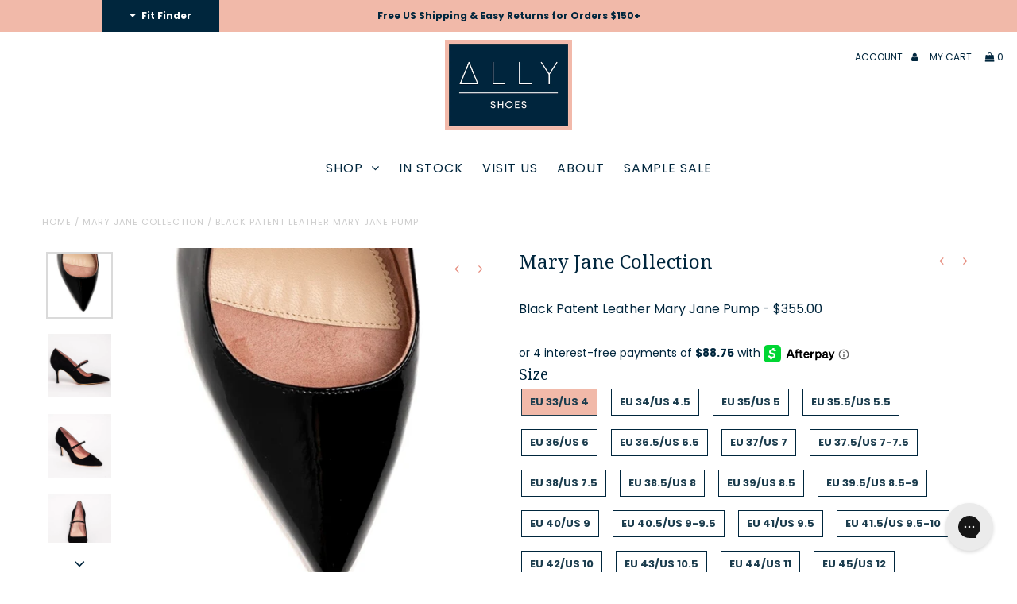

--- FILE ---
content_type: text/css
request_url: https://www.ally.nyc/cdn/shop/t/38/assets/boost-pfs-custom.scss.css?v=25921815439135343611719405089
body_size: -301
content:
@media screen and (max-width: 767px){.boost-pfs-filter-tree-mobile-button{width:100%}.boost-pfs-filter-tree-mobile-button button{padding:0}.boost-pfs-filter-tree-v{float:left!important}}.boost-pfs-search-result-toolbar,.boost-pfs-search-result-collections,.boost-pfs-search-result-pages{clear:both}ul.boost-pfs-search-result-panel-controls>li button{color:inherit;margin-bottom:0;line-height:inherit}.boost-pfs-filter-pagination-wrapper{text-align:center;margin-top:30px;margin-bottom:30px;font-size:13px;font-weight:700}.boost-pfs-filter-pagination-wrapper span.current{padding:5px;margin-right:10px;border-bottom:2px solid rgba(0,0,0,0)}.boost-pfs-filter-pagination-wrapper a{color:#e5897a;border:2px solid rgba(0,0,0,0);background:#0000;padding:5px 10px;margin-right:10px;font-weight:700;transition:all .25s ease-in-out;display:inline-block;margin-top:10px}.boost-pfs-filter-pagination-wrapper a:hover{background:#0000;color:#f5ccad}.boost-pfs-filter-pagination-wrapper span.count{display:block;margin-bottom:20px}.boost-pfs-filter-pagination-wrapper span.more{padding:2px;text-align:center;display:inline-block;margin-right:10px;font-weight:700}#search-bar{border-bottom:none}.boost-pfs-search-result-toolbar{margin-top:none}
/*# sourceMappingURL=/cdn/shop/t/38/assets/boost-pfs-custom.scss.css.map?v=25921815439135343611719405089 */


--- FILE ---
content_type: text/css
request_url: https://a.shgcdn2.com/css-2025-08-04-5653/692ed58f4daadfbaafaebcf7_692ed58f4daadfbaafaec031.css
body_size: 5159
content:
.shogun-heading-component h1,.shogun-heading-component h2,.shogun-heading-component h3,.shogun-heading-component h4,.shogun-heading-component h5,.shogun-heading-component h6{margin:0;padding:0;display:block;color:#00263d;font-family:"Noto Serif";text-transform:none;font-weight:400;font-style:normal;letter-spacing:normal;line-height:normal}.shogun-heading-component a{text-decoration:none !important;padding:0 !important;margin:0 !important;border:none !important}#s-e9286dc9-cf1e-4727-a7ff-c3d4fb4cc633{padding-top:10px;padding-bottom:10px;text-align:left}#s-e9286dc9-cf1e-4727-a7ff-c3d4fb4cc633 .shogun-heading-component h4{color:#00263d;font-weight:normal;font-style:normal;font-size:16px;text-align:left}.shg-box{position:relative;display:flex;width:100%;flex-direction:column;flex:1 1 auto}.shg-box>.shg-box-content{z-index:4;position:relative}.shg-box-vertical-align-wrapper,.shg-box-vertical-center-wrapper{display:flex;width:100%}.shg-box-vertical-align-top{justify-content:flex-start}.shg-box-vertical-align-center,.shg-box-vertical-center{justify-content:center}.shg-box-vertical-align-bottom{justify-content:flex-end}.shg-box-overlay{position:absolute;top:0;left:0;right:0;bottom:0;z-index:3;pointer-events:none}.shg-box-video-wrapper{position:absolute;top:0;left:0;right:0;bottom:0;overflow:hidden}#s-becc1785-5a3f-45a3-8de9-f5cafefa86c3{min-height:50px}#s-becc1785-5a3f-45a3-8de9-f5cafefa86c3>.shg-box-overlay{background-color:#fff;opacity:0;display:block}#s-becc1785-5a3f-45a3-8de9-f5cafefa86c3.shg-box.shg-c{justify-content:center}.shg-row{display:flex;flex-wrap:wrap;min-height:inherit;max-height:inherit;justify-content:space-between}.shg-row>*{min-height:inherit;max-height:inherit}[class*=shg-c-xs],[class*=shg-c-sm],[class*=shg-c-md],[class*=shg-c-lg]{position:relative}.shg-row>div:empty{display:block}#s-ac219afe-eba5-4ccf-91e8-ceeb7b78e0a4{margin-top:5px;margin-bottom:5px}@media (min-width: 0px){[id="s-ac219afe-eba5-4ccf-91e8-ceeb7b78e0a4"]>.shg-row>.shg-c-xs-12{width:100%}}@media (min-width: 768px){[id="s-ac219afe-eba5-4ccf-91e8-ceeb7b78e0a4"]>.shg-row>.shg-c-sm-6{width:calc(50.0% - 2.5px)}}@media (min-width: 992px){[id="s-ac219afe-eba5-4ccf-91e8-ceeb7b78e0a4"]>.shg-row>.shg-c-md-6{width:calc(50.0% - 2.5px)}}@media (min-width: 1200px){[id="s-ac219afe-eba5-4ccf-91e8-ceeb7b78e0a4"]>.shg-row>.shg-c-lg-6{width:calc(50.0% - 2.5px)}}#s-d1855dda-e22e-43f7-b01c-82088fe274a9{margin-left:0%;margin-right:0%;max-width:1000px}@media (min-width: 0px){[id="s-d1855dda-e22e-43f7-b01c-82088fe274a9"]>.shg-row>.shg-c-xs-2{width:calc(16.666666666666668% - 4.166666666666667px)}}@media (min-width: 768px){[id="s-d1855dda-e22e-43f7-b01c-82088fe274a9"]>.shg-row>.shg-c-sm-2{width:calc(16.666666666666668% - 4.166666666666667px)}}@media (min-width: 992px){[id="s-d1855dda-e22e-43f7-b01c-82088fe274a9"]>.shg-row>.shg-c-md-2{width:calc(16.666666666666668% - 4.166666666666667px)}}@media (min-width: 1200px){[id="s-d1855dda-e22e-43f7-b01c-82088fe274a9"]>.shg-row>.shg-c-lg-2{width:calc(16.666666666666668% - 4.166666666666667px)}}.shogun-image-container{position:relative}.shogun-image-container.shg-align-left{text-align:left}.shogun-image-container.shg-align-center{text-align:center}.shogun-image-container.shg-align-right{text-align:right}.shogun-image-linked{cursor:pointer}.shogun-image-overlay{position:absolute;top:0;left:0;bottom:0;right:0;display:flex;padding:20px;align-items:center;justify-content:center;pointer-events:none}.shogun-image-overlay.shg-top-left{align-items:flex-start;justify-content:flex-start}.shogun-image-overlay.shg-top-center{align-items:flex-start;justify-content:center}.shogun-image-overlay.shg-top-right{align-items:flex-start;justify-content:flex-end}.shogun-image-overlay.shg-middle-left{align-items:center;justify-content:flex-start}.shogun-image-overlay.shg-middle-center{align-items:center;justify-content:center}.shogun-image-overlay.shg-middle-right{align-items:center;justify-content:flex-end}.shogun-image-overlay.shg-bottom-left{align-items:flex-end;justify-content:flex-start}.shogun-image-overlay.shg-bottom-center{align-items:flex-end;justify-content:center}.shogun-image-overlay.shg-bottom-right{align-items:flex-end;justify-content:flex-end}.shogun-image-overlay p{margin:0;padding:0;line-height:normal}.shogun-image-cover{-o-object-fit:cover;object-fit:cover;font-family:"object-fit: cover;";width:100%}.shogun-image-contain{font-family:"object-fit: contain;";-o-object-fit:contain;object-fit:contain;width:100%}.shogun-image-link{display:block;min-height:inherit;max-height:inherit}img.shogun-image{display:block;margin:0 auto;max-width:100%}.shogun-image-content{display:flex;flex-direction:column;height:100%;left:0;position:absolute;top:0;width:100%;z-index:10}.shogun-image-content-linked,.shogun-image-content-not-linked{pointer-events:none}.shogun-image-content-not-linked>div{pointer-events:auto}.shogun-image-content-linked a,.shogun-image-content-linked button,.shogun-image-content-linked iframe,.shogun-image-content-linked .shg-box-linked{pointer-events:auto}.shogun-image-content>div{width:100%}.shogun-image-content-top{align-items:flex-start}.shogun-image-content-center{align-items:center}.shogun-image-content-bottom{align-items:flex-end}.shogun-image.hover{opacity:0;z-index:200;position:absolute;left:0;top:0}.shogun-image.hover:hover{opacity:1}#s-13dc75fc-2093-4399-b253-126790b711a1{max-width:200px;text-align:center}#s-13dc75fc-2093-4399-b253-126790b711a1:hover{opacity:0.5 !important}#s-13dc75fc-2093-4399-b253-126790b711a1{overflow:hidden;max-width:200px;margin-left:auto;margin-right:auto}#s-13dc75fc-2093-4399-b253-126790b711a1 .shogun-image-content{justify-content:center}#s-3463002e-3b2f-4724-8a55-7ec6f271219e{border-style:solid;border-top-width:0px;border-left-width:0px;border-bottom-width:0px;border-right-width:0px;border-color:#00263d;max-width:200px;text-align:center;opacity:1}#s-3463002e-3b2f-4724-8a55-7ec6f271219e:hover{opacity:0.5 !important}#s-3463002e-3b2f-4724-8a55-7ec6f271219e{overflow:hidden;max-width:200px;margin-left:auto;margin-right:auto}#s-3463002e-3b2f-4724-8a55-7ec6f271219e .shogun-image-content{justify-content:center}#s-9c1b7e22-1cf5-4ba9-b403-f9b68c6187ea{max-width:200px;text-align:center}#s-9c1b7e22-1cf5-4ba9-b403-f9b68c6187ea:hover{opacity:0.5 !important}#s-9c1b7e22-1cf5-4ba9-b403-f9b68c6187ea{overflow:hidden;max-width:200px;margin-left:auto;margin-right:auto}#s-9c1b7e22-1cf5-4ba9-b403-f9b68c6187ea .shogun-image-content{justify-content:center}#s-744a6f40-6445-4e0d-8255-3c9abfa308a8{max-width:200px;text-align:center}#s-744a6f40-6445-4e0d-8255-3c9abfa308a8:hover{opacity:0.5 !important}#s-744a6f40-6445-4e0d-8255-3c9abfa308a8{overflow:hidden;max-width:200px;margin-left:auto;margin-right:auto}#s-744a6f40-6445-4e0d-8255-3c9abfa308a8 .shogun-image-content{justify-content:center}#s-6881ad2e-0853-4922-9f6b-91177b7d5d3b{max-width:200px;text-align:center;opacity:1}#s-6881ad2e-0853-4922-9f6b-91177b7d5d3b:hover{opacity:0.5 !important}#s-6881ad2e-0853-4922-9f6b-91177b7d5d3b{overflow:hidden;max-width:200px;margin-left:auto;margin-right:auto}#s-6881ad2e-0853-4922-9f6b-91177b7d5d3b .shogun-image-content{justify-content:center}#s-c5fffa1c-5053-4e9c-981b-2c438b4eb769{max-width:200px;text-align:center}#s-c5fffa1c-5053-4e9c-981b-2c438b4eb769:hover{opacity:0.5 !important}#s-c5fffa1c-5053-4e9c-981b-2c438b4eb769{overflow:hidden;max-width:200px;margin-left:auto;margin-right:auto}#s-c5fffa1c-5053-4e9c-981b-2c438b4eb769 .shogun-image-content{justify-content:center}#s-4bf99044-d4af-4ca0-b52c-35f30954f6ab{margin-left:0%;margin-right:0%;max-width:1000px}@media (min-width: 0px){[id="s-4bf99044-d4af-4ca0-b52c-35f30954f6ab"]>.shg-row>.shg-c-xs-2{width:calc(16.666666666666668% - 4.166666666666667px)}}@media (min-width: 768px){[id="s-4bf99044-d4af-4ca0-b52c-35f30954f6ab"]>.shg-row>.shg-c-sm-2{width:calc(16.666666666666668% - 4.166666666666667px)}}@media (min-width: 992px){[id="s-4bf99044-d4af-4ca0-b52c-35f30954f6ab"]>.shg-row>.shg-c-md-2{width:calc(16.666666666666668% - 4.166666666666667px)}}@media (min-width: 1200px){[id="s-4bf99044-d4af-4ca0-b52c-35f30954f6ab"]>.shg-row>.shg-c-lg-2{width:calc(16.666666666666668% - 4.166666666666667px)}}#s-4ddc0619-0174-42ee-9e80-a7d9b9eb0c06{max-width:200px;text-align:center;opacity:1}#s-4ddc0619-0174-42ee-9e80-a7d9b9eb0c06:hover{opacity:0.5 !important}#s-4ddc0619-0174-42ee-9e80-a7d9b9eb0c06{overflow:hidden;max-width:200px;margin-left:auto;margin-right:auto}#s-4ddc0619-0174-42ee-9e80-a7d9b9eb0c06 .shogun-image-content{justify-content:center}#s-cd5c5d8b-b6b5-4a4e-91b0-94aa308306f4{border-style:solid;border-top-width:0px;border-left-width:0px;border-bottom-width:0px;border-right-width:0px;border-color:#00263d;max-width:200px;text-align:center}#s-cd5c5d8b-b6b5-4a4e-91b0-94aa308306f4:hover{opacity:0.5 !important}#s-cd5c5d8b-b6b5-4a4e-91b0-94aa308306f4{overflow:hidden;max-width:200px;margin-left:auto;margin-right:auto}#s-cd5c5d8b-b6b5-4a4e-91b0-94aa308306f4 .shogun-image-content{justify-content:center}.shg-hr-wrapper{padding:30px 0}.shg-hr-wrapper hr{margin:0;border:0;width:100%}#s-9691b63f-31d0-48f3-817d-f8bddca0a541 hr{border-top:1px solid #f1b9a9}#s-addbeee3-3bb3-4841-8b4e-0bfe88f69718{padding-top:10px;padding-bottom:10px;text-align:left}#s-addbeee3-3bb3-4841-8b4e-0bfe88f69718 .shogun-heading-component h4{color:#00263d;font-weight:normal;font-style:normal;font-size:16px;text-align:left}#s-f149bae0-1617-4c4c-bf12-0f4ec68f1540{margin-top:5px;margin-bottom:5px}@media (min-width: 0px){[id="s-f149bae0-1617-4c4c-bf12-0f4ec68f1540"]>.shg-row>.shg-c-xs-12{width:100%}}@media (min-width: 768px){[id="s-f149bae0-1617-4c4c-bf12-0f4ec68f1540"]>.shg-row>.shg-c-sm-6{width:calc(50.0% - 2.5px)}}@media (min-width: 992px){[id="s-f149bae0-1617-4c4c-bf12-0f4ec68f1540"]>.shg-row>.shg-c-md-6{width:calc(50.0% - 2.5px)}}@media (min-width: 1200px){[id="s-f149bae0-1617-4c4c-bf12-0f4ec68f1540"]>.shg-row>.shg-c-lg-6{width:calc(50.0% - 2.5px)}}#s-1e167f55-8591-4bdc-945c-ffb17079ec5b{margin-left:0%;margin-right:0%;max-width:1000px}@media (min-width: 0px){[id="s-1e167f55-8591-4bdc-945c-ffb17079ec5b"]>.shg-row>.shg-c-xs-2{width:calc(16.666666666666668% - 4.166666666666667px)}}@media (min-width: 768px){[id="s-1e167f55-8591-4bdc-945c-ffb17079ec5b"]>.shg-row>.shg-c-sm-2{width:calc(16.666666666666668% - 4.166666666666667px)}}@media (min-width: 992px){[id="s-1e167f55-8591-4bdc-945c-ffb17079ec5b"]>.shg-row>.shg-c-md-2{width:calc(16.666666666666668% - 4.166666666666667px)}}@media (min-width: 1200px){[id="s-1e167f55-8591-4bdc-945c-ffb17079ec5b"]>.shg-row>.shg-c-lg-2{width:calc(16.666666666666668% - 4.166666666666667px)}}#s-74f9fa67-1ac0-454f-be54-acb888e90ccf{border-style:solid;border-top-width:2px;border-left-width:2px;border-bottom-width:2px;border-right-width:2px;border-color:#00263d;max-width:200px;text-align:center;opacity:1}#s-74f9fa67-1ac0-454f-be54-acb888e90ccf:hover{opacity:0.5 !important}#s-74f9fa67-1ac0-454f-be54-acb888e90ccf{overflow:hidden;max-width:200px;margin-left:auto;margin-right:auto}#s-74f9fa67-1ac0-454f-be54-acb888e90ccf .shogun-image-content{justify-content:center}#s-bda07464-7780-46b4-b8da-a895e18e8fcf{max-width:200px;text-align:center}#s-bda07464-7780-46b4-b8da-a895e18e8fcf:hover{opacity:0.5 !important}#s-bda07464-7780-46b4-b8da-a895e18e8fcf{overflow:hidden;max-width:200px;margin-left:auto;margin-right:auto}#s-bda07464-7780-46b4-b8da-a895e18e8fcf .shogun-image-content{justify-content:center}#s-dcaa6925-5234-4c04-99b4-76df61f1ccff{max-width:200px;text-align:center}#s-dcaa6925-5234-4c04-99b4-76df61f1ccff:hover{opacity:0.5 !important}#s-dcaa6925-5234-4c04-99b4-76df61f1ccff{overflow:hidden;max-width:200px;margin-left:auto;margin-right:auto}#s-dcaa6925-5234-4c04-99b4-76df61f1ccff .shogun-image-content{justify-content:center}#s-813c6849-ff24-437f-998f-9c94ed283b69{text-align:center}#s-813c6849-ff24-437f-998f-9c94ed283b69:hover{opacity:0.5 !important}#s-813c6849-ff24-437f-998f-9c94ed283b69{overflow:hidden}#s-813c6849-ff24-437f-998f-9c94ed283b69 .shogun-image-content{justify-content:center}#s-c1cc9714-2aaf-4193-8970-ed9ef69b435f{max-width:200px;text-align:center}#s-c1cc9714-2aaf-4193-8970-ed9ef69b435f:hover{opacity:0.5 !important}#s-c1cc9714-2aaf-4193-8970-ed9ef69b435f{overflow:hidden;max-width:200px;margin-left:auto;margin-right:auto}#s-c1cc9714-2aaf-4193-8970-ed9ef69b435f .shogun-image-content{justify-content:center}#s-801906b9-9727-4801-8c09-c3c4635beb35{max-width:578px;aspect-ratio:1/1;text-align:center;opacity:1}#s-801906b9-9727-4801-8c09-c3c4635beb35:hover{opacity:0.5 !important}#s-801906b9-9727-4801-8c09-c3c4635beb35{overflow:hidden;max-width:578px;margin-left:auto;margin-right:auto}#s-801906b9-9727-4801-8c09-c3c4635beb35 img.shogun-image,#s-801906b9-9727-4801-8c09-c3c4635beb35 .shg-image-content-wrapper{height:100%;width:100%}#s-801906b9-9727-4801-8c09-c3c4635beb35{width:100%;height:auto}#s-801906b9-9727-4801-8c09-c3c4635beb35 .shogun-image-content{justify-content:center}#s-40ec92d2-a2d0-4baa-a700-5a3c881c4204{margin-left:0%;margin-right:0%;max-width:1000px}@media (min-width: 0px){[id="s-40ec92d2-a2d0-4baa-a700-5a3c881c4204"]>.shg-row>.shg-c-xs-2{width:calc(16.666666666666668% - 4.166666666666667px)}}@media (min-width: 768px){[id="s-40ec92d2-a2d0-4baa-a700-5a3c881c4204"]>.shg-row>.shg-c-sm-2{width:calc(16.666666666666668% - 4.166666666666667px)}}@media (min-width: 992px){[id="s-40ec92d2-a2d0-4baa-a700-5a3c881c4204"]>.shg-row>.shg-c-md-2{width:calc(16.666666666666668% - 4.166666666666667px)}}@media (min-width: 1200px){[id="s-40ec92d2-a2d0-4baa-a700-5a3c881c4204"]>.shg-row>.shg-c-lg-2{width:calc(16.666666666666668% - 4.166666666666667px)}}#s-64a57422-8551-4580-9926-1b11ec8d3b25{max-width:200px;text-align:center;opacity:1}#s-64a57422-8551-4580-9926-1b11ec8d3b25:hover{opacity:0.5 !important}#s-64a57422-8551-4580-9926-1b11ec8d3b25{overflow:hidden;max-width:200px;margin-left:auto;margin-right:auto}#s-64a57422-8551-4580-9926-1b11ec8d3b25 .shogun-image-content{justify-content:center}#s-49819954-35a2-488c-8bb2-9645997f4184{max-width:200px;text-align:center}#s-49819954-35a2-488c-8bb2-9645997f4184:hover{opacity:0.5 !important}#s-49819954-35a2-488c-8bb2-9645997f4184{overflow:hidden;max-width:200px;margin-left:auto;margin-right:auto}#s-49819954-35a2-488c-8bb2-9645997f4184 .shogun-image-content{justify-content:center}#s-1562d0eb-6680-47b0-aebc-bfac4d2953dc{max-width:578px;aspect-ratio:1/1;text-align:center;opacity:1}#s-1562d0eb-6680-47b0-aebc-bfac4d2953dc:hover{opacity:0.5 !important}#s-1562d0eb-6680-47b0-aebc-bfac4d2953dc{overflow:hidden;max-width:578px;margin-left:auto;margin-right:auto}#s-1562d0eb-6680-47b0-aebc-bfac4d2953dc img.shogun-image,#s-1562d0eb-6680-47b0-aebc-bfac4d2953dc .shg-image-content-wrapper{height:100%;width:100%}#s-1562d0eb-6680-47b0-aebc-bfac4d2953dc{width:100%;height:auto}#s-1562d0eb-6680-47b0-aebc-bfac4d2953dc .shogun-image-content{justify-content:center}#s-c96aa077-43ab-4c17-9fc8-e403d63c5c5f{max-width:200px;text-align:center;opacity:1}#s-c96aa077-43ab-4c17-9fc8-e403d63c5c5f:hover{opacity:0.5 !important}#s-c96aa077-43ab-4c17-9fc8-e403d63c5c5f{overflow:hidden;max-width:200px;margin-left:auto;margin-right:auto}#s-c96aa077-43ab-4c17-9fc8-e403d63c5c5f .shogun-image-content{justify-content:center}#s-744e4a4a-0380-4fe9-9277-74f8c1a6048a{max-width:200px;text-align:center}#s-744e4a4a-0380-4fe9-9277-74f8c1a6048a:hover{opacity:0.5 !important}#s-744e4a4a-0380-4fe9-9277-74f8c1a6048a{overflow:hidden;max-width:200px;margin-left:auto;margin-right:auto}#s-744e4a4a-0380-4fe9-9277-74f8c1a6048a .shogun-image-content{justify-content:center}#s-22388dc5-d89a-49de-bf4a-fda5135ef2b2{max-width:200px;text-align:center;opacity:1}#s-22388dc5-d89a-49de-bf4a-fda5135ef2b2:hover{opacity:0.5 !important}#s-22388dc5-d89a-49de-bf4a-fda5135ef2b2{overflow:hidden;max-width:200px;margin-left:auto;margin-right:auto}#s-22388dc5-d89a-49de-bf4a-fda5135ef2b2 .shogun-image-content{justify-content:center}#s-3752001d-756e-43ba-ac2e-8a4413071a80{min-height:50px}#s-3752001d-756e-43ba-ac2e-8a4413071a80>.shg-box-overlay{background-color:#fff;opacity:0;display:block}#s-3752001d-756e-43ba-ac2e-8a4413071a80.shg-box.shg-c{justify-content:center}#s-ab01db0e-2d02-4a09-8525-c883217f9088{margin-top:5px;margin-bottom:5px}@media (min-width: 0px){[id="s-ab01db0e-2d02-4a09-8525-c883217f9088"]>.shg-row>.shg-c-xs-12{width:100%}}@media (min-width: 768px){[id="s-ab01db0e-2d02-4a09-8525-c883217f9088"]>.shg-row>.shg-c-sm-6{width:calc(50.0% - 2.5px)}}@media (min-width: 992px){[id="s-ab01db0e-2d02-4a09-8525-c883217f9088"]>.shg-row>.shg-c-md-6{width:calc(50.0% - 2.5px)}}@media (min-width: 1200px){[id="s-ab01db0e-2d02-4a09-8525-c883217f9088"]>.shg-row>.shg-c-lg-6{width:calc(50.0% - 2.5px)}}#s-e70b071a-cf2f-4d0b-b43d-b812196c4ea7{margin-left:0%;margin-right:0%;max-width:1000px}@media (min-width: 0px){[id="s-e70b071a-cf2f-4d0b-b43d-b812196c4ea7"]>.shg-row>.shg-c-xs-2{width:calc(16.666666666666668% - 4.166666666666667px)}}@media (min-width: 768px){[id="s-e70b071a-cf2f-4d0b-b43d-b812196c4ea7"]>.shg-row>.shg-c-sm-2{width:calc(16.666666666666668% - 4.166666666666667px)}}@media (min-width: 992px){[id="s-e70b071a-cf2f-4d0b-b43d-b812196c4ea7"]>.shg-row>.shg-c-md-2{width:calc(16.666666666666668% - 4.166666666666667px)}}@media (min-width: 1200px){[id="s-e70b071a-cf2f-4d0b-b43d-b812196c4ea7"]>.shg-row>.shg-c-lg-2{width:calc(16.666666666666668% - 4.166666666666667px)}}#s-39d4fb1c-cd87-46ef-92fc-ba00c546b368{max-width:434px;aspect-ratio:1/1;text-align:center;opacity:1}#s-39d4fb1c-cd87-46ef-92fc-ba00c546b368:hover{opacity:0.5 !important}#s-39d4fb1c-cd87-46ef-92fc-ba00c546b368{overflow:hidden;max-width:434px;margin-left:auto;margin-right:auto}#s-39d4fb1c-cd87-46ef-92fc-ba00c546b368 img.shogun-image,#s-39d4fb1c-cd87-46ef-92fc-ba00c546b368 .shg-image-content-wrapper{height:100%;width:100%}#s-39d4fb1c-cd87-46ef-92fc-ba00c546b368{width:100%;height:auto}#s-39d4fb1c-cd87-46ef-92fc-ba00c546b368 .shogun-image-content{justify-content:center}#s-f4ddc09e-5651-4aa8-9070-473b7ad5608e{max-width:200px;text-align:center;opacity:1}#s-f4ddc09e-5651-4aa8-9070-473b7ad5608e:hover{opacity:0.5 !important}#s-f4ddc09e-5651-4aa8-9070-473b7ad5608e{overflow:hidden;max-width:200px;margin-left:auto;margin-right:auto}#s-f4ddc09e-5651-4aa8-9070-473b7ad5608e .shogun-image-content{justify-content:center}#s-c4693028-bfcf-4dad-8d37-64139b530f72{max-width:200px;text-align:center;opacity:1}#s-c4693028-bfcf-4dad-8d37-64139b530f72:hover{opacity:0.5 !important}#s-c4693028-bfcf-4dad-8d37-64139b530f72{overflow:hidden;max-width:200px;margin-left:auto;margin-right:auto}#s-c4693028-bfcf-4dad-8d37-64139b530f72 .shogun-image-content{justify-content:center}#s-9e9e05d9-4426-4b34-aab9-cda897f93dab{border-style:solid;border-top-width:0px;border-left-width:0px;border-bottom-width:0px;border-right-width:0px;border-color:#2C2A34;max-width:200px;text-align:center;opacity:1}#s-9e9e05d9-4426-4b34-aab9-cda897f93dab:hover{opacity:0.5 !important}#s-9e9e05d9-4426-4b34-aab9-cda897f93dab{overflow:hidden;max-width:200px;margin-left:auto;margin-right:auto}#s-9e9e05d9-4426-4b34-aab9-cda897f93dab .shogun-image-content{justify-content:center}#s-6f654237-f1d2-41fa-adf8-fdb9349feb65{max-width:200px;text-align:center;opacity:1}#s-6f654237-f1d2-41fa-adf8-fdb9349feb65:hover{opacity:0.5 !important}#s-6f654237-f1d2-41fa-adf8-fdb9349feb65{overflow:hidden;max-width:200px;margin-left:auto;margin-right:auto}#s-6f654237-f1d2-41fa-adf8-fdb9349feb65 .shogun-image-content{justify-content:center}#s-cde9cab0-6975-467f-a4d5-9d78ef6b4305{max-width:200px;text-align:center}#s-cde9cab0-6975-467f-a4d5-9d78ef6b4305:hover{opacity:0.5 !important}#s-cde9cab0-6975-467f-a4d5-9d78ef6b4305{overflow:hidden;max-width:200px;margin-left:auto;margin-right:auto}#s-cde9cab0-6975-467f-a4d5-9d78ef6b4305 .shogun-image-content{justify-content:center}#s-1e5393bc-d493-4611-b0f0-5df71b547e84{margin-left:0%;margin-right:0%;max-width:1000px}@media (min-width: 0px){[id="s-1e5393bc-d493-4611-b0f0-5df71b547e84"]>.shg-row>.shg-c-xs-2{width:calc(16.666666666666668% - 4.166666666666667px)}}@media (min-width: 768px){[id="s-1e5393bc-d493-4611-b0f0-5df71b547e84"]>.shg-row>.shg-c-sm-2{width:calc(16.666666666666668% - 4.166666666666667px)}}@media (min-width: 992px){[id="s-1e5393bc-d493-4611-b0f0-5df71b547e84"]>.shg-row>.shg-c-md-2{width:calc(16.666666666666668% - 4.166666666666667px)}}@media (min-width: 1200px){[id="s-1e5393bc-d493-4611-b0f0-5df71b547e84"]>.shg-row>.shg-c-lg-2{width:calc(16.666666666666668% - 4.166666666666667px)}}#s-69c9cb5d-bf92-43f1-8a86-8342edbb62f7{max-width:200px;text-align:center}#s-69c9cb5d-bf92-43f1-8a86-8342edbb62f7:hover{opacity:0.5 !important}#s-69c9cb5d-bf92-43f1-8a86-8342edbb62f7{overflow:hidden;max-width:200px;margin-left:auto;margin-right:auto}#s-69c9cb5d-bf92-43f1-8a86-8342edbb62f7 .shogun-image-content{justify-content:center}#s-2b82e2cf-e4cf-4f5f-a3d6-bc4e6a137104{border-style:solid;border-top-width:0px;border-left-width:0px;border-bottom-width:0px;border-right-width:0px;border-color:#2C2A34;max-width:578px;aspect-ratio:1/1;text-align:center;opacity:1}#s-2b82e2cf-e4cf-4f5f-a3d6-bc4e6a137104:hover{opacity:0.5 !important}#s-2b82e2cf-e4cf-4f5f-a3d6-bc4e6a137104{overflow:hidden;max-width:578px;margin-left:auto;margin-right:auto}#s-2b82e2cf-e4cf-4f5f-a3d6-bc4e6a137104 img.shogun-image,#s-2b82e2cf-e4cf-4f5f-a3d6-bc4e6a137104 .shg-image-content-wrapper{height:100%;width:100%}#s-2b82e2cf-e4cf-4f5f-a3d6-bc4e6a137104{width:100%;height:auto}#s-2b82e2cf-e4cf-4f5f-a3d6-bc4e6a137104 .shogun-image-content{justify-content:center}#s-8e9084fc-52fb-41bb-a5ff-3ea2fc02b50c{border-style:solid;border-top-width:0px;border-left-width:0px;border-bottom-width:0px;border-right-width:0px;border-color:#2C2A34;max-width:578px;aspect-ratio:1/1;text-align:center;opacity:1}#s-8e9084fc-52fb-41bb-a5ff-3ea2fc02b50c:hover{opacity:0.5 !important}#s-8e9084fc-52fb-41bb-a5ff-3ea2fc02b50c{overflow:hidden;max-width:578px;margin-left:auto;margin-right:auto}#s-8e9084fc-52fb-41bb-a5ff-3ea2fc02b50c img.shogun-image,#s-8e9084fc-52fb-41bb-a5ff-3ea2fc02b50c .shg-image-content-wrapper{height:100%;width:100%}#s-8e9084fc-52fb-41bb-a5ff-3ea2fc02b50c{width:100%;height:auto}#s-8e9084fc-52fb-41bb-a5ff-3ea2fc02b50c .shogun-image-content{justify-content:center}#s-24126987-4876-46ce-87c5-a0fca0645110{border-style:solid;border-top-width:0px;border-left-width:0px;border-bottom-width:0px;border-right-width:0px;border-color:#2C2A34;max-width:1358px;aspect-ratio:1/1;text-align:center;opacity:1}#s-24126987-4876-46ce-87c5-a0fca0645110:hover{opacity:0.5 !important}#s-24126987-4876-46ce-87c5-a0fca0645110{overflow:hidden;max-width:1358px;margin-left:auto;margin-right:auto}#s-24126987-4876-46ce-87c5-a0fca0645110 img.shogun-image,#s-24126987-4876-46ce-87c5-a0fca0645110 .shg-image-content-wrapper{height:100%;width:100%}#s-24126987-4876-46ce-87c5-a0fca0645110{width:100%;height:auto}#s-24126987-4876-46ce-87c5-a0fca0645110 .shogun-image-content{justify-content:center}#s-a90986f7-c607-4028-bc6b-2767a41be9dd{min-height:50px}#s-a90986f7-c607-4028-bc6b-2767a41be9dd>.shg-box-overlay{background-color:#fff;opacity:0;display:block}#s-a90986f7-c607-4028-bc6b-2767a41be9dd.shg-box.shg-c{justify-content:center}#s-fb1e6954-925a-4154-a4ff-9d85bde58c1a{min-height:50px}#s-fb1e6954-925a-4154-a4ff-9d85bde58c1a>.shg-box-overlay{background-color:#fff;opacity:0;display:block}#s-fb1e6954-925a-4154-a4ff-9d85bde58c1a.shg-box.shg-c{justify-content:center}.shg-rich-text{overflow-wrap:break-word}.shg-rich-text img{margin:0 20px}@media (max-width: 768px){.shg-rich-text img{display:block;float:none !important;margin:0 auto}}.shg-default-text-content *:first-child{margin-top:0}.shg-default-text-content{text-align:left}.shg-default-text-content p,.shg-default-text-content h1,.shg-default-text-content h2,.shg-default-text-content h3,.shg-default-text-content h4,.shg-default-text-content h5,.shg-default-text-content h6,.shg-default-text-content address,.shg-default-text-content pre,.shg-default-text-content div,.shg-default-text-content ol,.shg-default-text-content ul{background-color:transparent;border:0;border-radius:0;color:#000000;font-family:inherit;font-style:normal;margin-bottom:0;padding:0;text-align:left;text-transform:none}.shg-default-text-content h1,.shg-default-text-content h2,.shg-default-text-content h3,.shg-default-text-content h4,.shg-default-text-content h5,.shg-default-text-content h6{color:#00263d;font-family:"Noto Serif";font-weight:400}.shg-default-text-content a{background-color:inherit;color:inherit;cursor:pointer;font-family:inherit;font-style:inherit;text-decoration:underline;text-transform:inherit}.shg-default-text-content strong,.shg-default-text-content em{background-color:inherit;color:inherit;font-family:inherit;font-size:inherit;letter-spacing:inherit;line-height:inherit;text-align:inherit;text-transform:inherit}.shg-default-text-content em{font-weight:inherit}.shg-default-text-content strong{font-style:inherit;font-weight:700}.shg-default-text-content ::-moz-selection, .shg-default-text-content *::-moz-selection{background:#accef7}.shg-default-text-content ::selection,.shg-default-text-content *::selection{background:#accef7}.shg-default-text-content p{font-size:1em;font-weight:400;letter-spacing:-0.005em;line-height:1.714;margin-top:0.6em;color:#00263d;font-family:"DM Sans"}.shg-default-text-content h1{font-size:1.714em;font-weight:500;letter-spacing:-0.01em;line-height:1.166;margin-top:0.67em}.shg-default-text-content h2{font-size:1.43em;font-weight:500;letter-spacing:-0.01em;line-height:1.2;margin-top:0.83em}.shg-default-text-content h3{font-size:1.142em;font-weight:500;letter-spacing:-0.008em;line-height:1.5;margin-top:1em}.shg-default-text-content h4{font-size:1em;font-weight:600;letter-spacing:-0.006em;line-height:1.428;margin-top:1.33em}.shg-default-text-content h5{font-size:0.857em;font-weight:600;letter-spacing:-0.003em;line-height:1.333;margin-top:1.43em}.shg-default-text-content h6{font-size:0.785em;font-weight:600;letter-spacing:-0.003em;line-height:1.454;margin-top:1.42em;text-transform:uppercase}.shg-default-text-content ul{list-style:disc}.shg-default-text-content ol{list-style:decimal}.shg-default-text-content ul,.shg-default-text-content ol{margin-block-end:1em;margin-block-start:1em;margin-bottom:0;margin-inline-end:0;margin-inline-start:0;margin-top:0;padding-inline-start:40px}.shg-default-text-content li{font-size:1em;font-weight:normal;letter-spacing:-0.005em;line-height:1;list-style:inherit;margin-top:0.67em}.shg-default-text-content pre{font-family:monospace;font-size:1em;font-weight:normal;letter-spacing:-0.005em;line-height:1.714;margin-top:1em;white-space:pre-wrap;word-break:normal}.shg-default-text-content address{font-size:1em;font-style:italic;font-weight:normal;letter-spacing:-0.005em;line-height:1.714;margin-top:0}.shg-default-text-content div{font-size:1em;font-weight:normal;letter-spacing:-0.005em;line-height:1.714;margin-bottom:0;margin-top:0.67em}.shg-theme-text-content h1,.shg-theme-text-content h2,.shg-theme-text-content h3,.shg-theme-text-content h4,.shg-theme-text-content h5,.shg-theme-text-content h6{color:#00263d;font-family:"Noto Serif";font-weight:400}.shg-theme-text-content p{color:#00263d;font-family:"DM Sans";font-weight:400}.shogun-accordion-wrapper .shogun-accordion{margin-bottom:0;border-radius:4px}.shogun-accordion{margin-bottom:20px;border-radius:4px;box-shadow:0 1px 1px rgba(0,0,0,0.05);overflow:hidden}.shogun-accordion-wrapper .shogun-accordion+.shogun-accordion{margin-top:5px}.shogun-accordion-header{display:flex;align-items:center;justify-content:space-between;position:relative}.shogun-accordion-heading{color:#333;border-bottom:0;border-top-left-radius:3px;border-top-right-radius:3px;cursor:pointer}.shogun-accordion-title{margin:0 !important;padding:0 !important;cursor:pointer;text-decoration:none;flex:1;-webkit-user-select:none;-moz-user-select:none;user-select:none}.shogun-accordion-body{display:none;opacity:0;transition:opacity 0.5s linear}.shogun-accordion-body.shogun-accordion-active{display:block;opacity:1;visibility:visible}.shogun-accordion-icon{display:flex;justify-content:center;align-items:center;margin-left:1.2em}.shogun-accordion-icon>span{transition:0.3s transform;position:absolute;right:0;font-size:1.2em}.shogun-accordion-icon.shogun-icon-chevron>span::after{content:"▸"}.shogun-accordion.shogun-accordion-active>.shogun-accordion-heading .shogun-accordion-icon.shogun-icon-chevron>span{transform:rotate(90deg)}.shogun-accordion-icon.shogun-icon-plus>span::after{content:"＋"}.shogun-accordion.shogun-accordion-active>.shogun-accordion-heading .shogun-accordion-icon.shogun-icon-plus>span{transform:rotate(-225deg)}#s-cddd3db1-3142-4dff-a800-699da2e0501f{margin-top:5px;margin-left:0px;margin-bottom:5px;margin-right:0px;padding-top:5px;padding-bottom:5px}#s-cddd3db1-3142-4dff-a800-699da2e0501f>.shogun-accordion-wrapper>.shogun-accordion{border:1px solid #f1b9a9}#s-cddd3db1-3142-4dff-a800-699da2e0501f>.shogun-accordion-wrapper>.shogun-accordion>.shogun-accordion-heading{background:#fff;padding:10px}#s-cddd3db1-3142-4dff-a800-699da2e0501f>.shogun-accordion-wrapper>.shogun-accordion>.shogun-accordion-heading>.shogun-accordion-header>.shogun-accordion-icon>span{color:#00263d}#s-cddd3db1-3142-4dff-a800-699da2e0501f>.shogun-accordion-wrapper>.shogun-accordion>.shogun-accordion-body{background-color:#fff;border-top:1px solid #f1b9a9}#s-cddd3db1-3142-4dff-a800-699da2e0501f>.shogun-accordion-wrapper>.shogun-accordion>.shogun-accordion-heading>.shogun-accordion-header>.shogun-accordion-title{color:#00263d;text-align:left;font-size:18px}#s-cddd3db1-3142-4dff-a800-699da2e0501f>.shogun-accordion-wrapper>.shogun-accordion>.shogun-accordion-heading .shogun-accordion-icon{font-size:18px}#s-8a362dc3-a2ec-47f4-bca2-85260a0a7881{margin-top:5px;margin-left:5px;margin-bottom:5px;margin-right:5px;padding-top:5px;padding-left:5px;padding-bottom:5px;padding-right:5px}#s-ac7f7b7f-63c8-4e28-b99c-cc6af74d1ac0{margin-top:5px;margin-left:5px;margin-bottom:5px;margin-right:5px;padding-top:5px;padding-left:5px;padding-bottom:5px;padding-right:5px}#s-38b3fd42-70b1-4593-9fc8-372ae9330137{margin-top:5px;margin-left:5px;margin-bottom:5px;margin-right:5px;padding-top:5px;padding-left:5px;padding-bottom:5px;padding-right:5px}.shg-c:before,.shg-c:after{content:" ";display:table}.shogun-root{z-index:1;position:relative;isolation:isolate}.shogun-root iframe{display:initial}#mc_embed_signup .clear{width:auto !important;height:auto !important;visibility:visible !important}.shg-clearfix:after{content:"";display:block;clear:both}.shogun-image{max-width:100%;min-height:inherit;max-height:inherit;display:inline !important;border:0;vertical-align:middle}.shg-fw{margin-left:calc(50% - 50vw);width:100vw}.shg-fw .shg-fw{margin-left:auto;margin-right:auto;width:100%}div[data-shg-lightbox-switch]{cursor:pointer}.shg-lightbox{position:fixed;z-index:999999;left:0;top:0;width:100%;height:100%;overflow:hidden;background-color:#000;background-color:rgba(0,0,0,0.85)}.shg-lightbox.hidden{display:none !important}.shg-lightbox .shg-lightbox-content{position:absolute;top:50%;left:50%;transform:translate(-50%, -50%);width:100%;text-align:center}.shg-lightbox .shg-lightbox-close{position:absolute;right:0;padding:5px 0;color:#fff;font-size:45px;margin-right:10px;line-height:30px;-webkit-user-select:none;-moz-user-select:none;user-select:none;cursor:pointer;z-index:1}.shg-lightbox .shg-lightbox-image-container{padding:25px}.shg-lightbox .shg-lightbox-image{margin:auto;max-height:90vh;max-width:100%}.shg-lightbox .shg-lightbox-close:hover,.shg-lightbox .shg-lightbox-close:focus{color:#a2a2a2;text-decoration:none;cursor:pointer}.shg-lightbox .shg-lightbox-nav{cursor:pointer;position:absolute;top:50%;width:35px;height:100px;background-size:contain;background-repeat:no-repeat;background-position:center;transform:translate(0%, -50%);z-index:1}.shg-lightbox .shg-lightbox-nav.hidden{display:none !important}.shg-lightbox .shg-lightbox-nav.shg-nav-left{left:0;background-image:url([data-uri])}.shg-lightbox .shg-lightbox-nav.shg-nav-right{right:0;background-image:url([data-uri])}@media screen and (min-width: 769px){.shg-lightbox .shg-lightbox-image-container{padding:50px}}.shogun-lazyload:not([src]),.shogun-lazyloading:not([src]){opacity:0}.shogun-lazyloaded{opacity:1;transition:opacity 300ms}.shogun-root a:empty,.shogun-root article:empty,.shogun-root dl:empty,.shogun-root h1:empty,.shogun-root h2:empty,.shogun-root h3:empty,.shogun-root h4:empty,.shogun-root h5:empty,.shogun-root h6:empty,.shogun-root p:empty,.shogun-root section:empty,.shogun-root ul:empty{display:unset}.shogun-root div:empty:not(.shopify-section *):not([id^="wistia"]){display:inline-block}[data-animations*="enterviewport"][data-animations*="fadeIn"],[data-animations*="enterviewport"][data-animations*="zoomIn"]{opacity:0}.shogun-form-error-msg,.shogun-form-field-error-msg{display:flex;align-items:center;color:#dc143c}.shogun-badge{margin-bottom:50px}.shogun-badge-container{position:fixed;right:0;bottom:0;margin-bottom:-10px}


--- FILE ---
content_type: application/javascript; charset=UTF-8
request_url: https://scripts.juniphq.com/v1/chunks/junip.195.js?v=1855af544e4d1d58cbf0
body_size: 13313
content:
(window.webpackChunkjunip_scripts=window.webpackChunkjunip_scripts||[]).push([[195],{4417:function(t){"use strict";t.exports=function(t,n){return n||(n={}),t?(t=String(t.__esModule?t.default:t),/^['"].*['"]$/.test(t)&&(t=t.slice(1,-1)),n.hash&&(t+=n.hash),/["'() \t\n]|(%20)/.test(t)||n.needQuotes?'"'.concat(t.replace(/"/g,'\\"').replace(/\n/g,"\\n"),'"'):t):t}},8763:function(t,n,e){"use strict";e.d(n,{uA:function(){return k},tY:function(){return Mt},n:function(){return g},Ay:function(){return pn},Rf:function(){return Et},Qv:function(){return qt},XX:function(){return Jt},xJ:function(){return un},hb:function(){return at},NT:function(){return pt},vJ:function(){return _t},Bi:function(){return ht},Kr:function(){return ft},li:function(){return st},J0:function(){return ut}});var r,o,u,i,_,c,s,l,f,a,p,v={},h=[],d=/acit|ex(?:s|g|n|p|$)|rph|grid|ows|mnc|ntw|ine[ch]|zoo|^ord|itera/i,y=Array.isArray;function m(t,n){for(var e in n)t[e]=n[e];return t}function b(t){t&&t.parentNode&&t.parentNode.removeChild(t)}function g(t,n,e){var o,u,i,_={};for(i in n)"key"==i?o=n[i]:"ref"==i?u=n[i]:_[i]=n[i];if(arguments.length>2&&(_.children=arguments.length>3?r.call(arguments,2):e),"function"==typeof t&&null!=t.defaultProps)for(i in t.defaultProps)void 0===_[i]&&(_[i]=t.defaultProps[i]);return x(t,_,o,u,null)}function x(t,n,e,r,i){var _={type:t,props:n,key:e,ref:r,__k:null,__:null,__b:0,__e:null,__d:void 0,__c:null,constructor:void 0,__v:null==i?++u:i,__i:-1,__u:0};return null==i&&null!=o.vnode&&o.vnode(_),_}function w(t){return t.children}function k(t,n){this.props=t,this.context=n}function S(t,n){if(null==n)return t.__?S(t.__,t.__i+1):null;for(var e;n<t.__k.length;n++)if(null!=(e=t.__k[n])&&null!=e.__e)return e.__e;return"function"==typeof t.type?S(t):null}function C(t){var n,e;if(null!=(t=t.__)&&null!=t.__c){for(t.__e=t.__c.base=null,n=0;n<t.__k.length;n++)if(null!=(e=t.__k[n])&&null!=e.__e){t.__e=t.__c.base=e.__e;break}return C(t)}}function P(t){(!t.__d&&(t.__d=!0)&&i.push(t)&&!E.__r++||_!==o.debounceRendering)&&((_=o.debounceRendering)||c)(E)}function E(){var t,n,e,r,u,_,c,l;for(i.sort(s);t=i.shift();)t.__d&&(n=i.length,r=void 0,_=(u=(e=t).__v).__e,c=[],l=[],e.__P&&((r=m({},u)).__v=u.__v+1,o.vnode&&o.vnode(r),A(e.__P,r,u,e.__n,e.__P.namespaceURI,32&u.__u?[_]:null,c,null==_?S(u):_,!!(32&u.__u),l),r.__v=u.__v,r.__.__k[r.__i]=r,D(c,r,l),r.__e!=_&&C(r)),i.length>n&&i.sort(s));E.__r=0}function O(t,n,e,r,o,u,i,_,c,s,l){var f,a,p,d,y,m=r&&r.__k||h,b=n.length;for(e.__d=c,N(e,n,m),c=e.__d,f=0;f<b;f++)null!=(p=e.__k[f])&&(a=-1===p.__i?v:m[p.__i]||v,p.__i=f,A(t,p,a,o,u,i,_,c,s,l),d=p.__e,p.ref&&a.ref!=p.ref&&(a.ref&&L(a.ref,null,p),l.push(p.ref,p.__c||d,p)),null==y&&null!=d&&(y=d),65536&p.__u||a.__k===p.__k?c=j(p,c,t):"function"==typeof p.type&&void 0!==p.__d?c=p.__d:d&&(c=d.nextSibling),p.__d=void 0,p.__u&=-196609);e.__d=c,e.__e=y}function N(t,n,e){var r,o,u,i,_,c=n.length,s=e.length,l=s,f=0;for(t.__k=[],r=0;r<c;r++)null!=(o=n[r])&&"boolean"!=typeof o&&"function"!=typeof o?(i=r+f,(o=t.__k[r]="string"==typeof o||"number"==typeof o||"bigint"==typeof o||o.constructor==String?x(null,o,null,null,null):y(o)?x(w,{children:o},null,null,null):void 0===o.constructor&&o.__b>0?x(o.type,o.props,o.key,o.ref?o.ref:null,o.__v):o).__=t,o.__b=t.__b+1,u=null,-1!==(_=o.__i=H(o,e,i,l))&&(l--,(u=e[_])&&(u.__u|=131072)),null==u||null===u.__v?(-1==_&&f--,"function"!=typeof o.type&&(o.__u|=65536)):_!==i&&(_==i-1?f--:_==i+1?f++:(_>i?f--:f++,o.__u|=65536))):o=t.__k[r]=null;if(l)for(r=0;r<s;r++)null!=(u=e[r])&&!(131072&u.__u)&&(u.__e==t.__d&&(t.__d=S(u)),I(u,u))}function j(t,n,e){var r,o;if("function"==typeof t.type){for(r=t.__k,o=0;r&&o<r.length;o++)r[o]&&(r[o].__=t,n=j(r[o],n,e));return n}t.__e!=n&&(n&&t.type&&!e.contains(n)&&(n=S(t)),e.insertBefore(t.__e,n||null),n=t.__e);do{n=n&&n.nextSibling}while(null!=n&&8===n.nodeType);return n}function T(t,n){return n=n||[],null==t||"boolean"==typeof t||(y(t)?t.some((function(t){T(t,n)})):n.push(t)),n}function H(t,n,e,r){var o=t.key,u=t.type,i=e-1,_=e+1,c=n[e];if(null===c||c&&o==c.key&&u===c.type&&!(131072&c.__u))return e;if(r>(null==c||131072&c.__u?0:1))for(;i>=0||_<n.length;){if(i>=0){if((c=n[i])&&!(131072&c.__u)&&o==c.key&&u===c.type)return i;i--}if(_<n.length){if((c=n[_])&&!(131072&c.__u)&&o==c.key&&u===c.type)return _;_++}}return-1}function U(t,n,e){"-"===n[0]?t.setProperty(n,null==e?"":e):t[n]=null==e?"":"number"!=typeof e||d.test(n)?e:e+"px"}function M(t,n,e,r,o){var u;t:if("style"===n)if("string"==typeof e)t.style.cssText=e;else{if("string"==typeof r&&(t.style.cssText=r=""),r)for(n in r)e&&n in e||U(t.style,n,"");if(e)for(n in e)r&&e[n]===r[n]||U(t.style,n,e[n])}else if("o"===n[0]&&"n"===n[1])u=n!==(n=n.replace(/(PointerCapture)$|Capture$/i,"$1")),n=n.toLowerCase()in t||"onFocusOut"===n||"onFocusIn"===n?n.toLowerCase().slice(2):n.slice(2),t.l||(t.l={}),t.l[n+u]=e,e?r?e.u=r.u:(e.u=l,t.addEventListener(n,u?a:f,u)):t.removeEventListener(n,u?a:f,u);else{if("http://www.w3.org/2000/svg"==o)n=n.replace(/xlink(H|:h)/,"h").replace(/sName$/,"s");else if("width"!=n&&"height"!=n&&"href"!=n&&"list"!=n&&"form"!=n&&"tabIndex"!=n&&"download"!=n&&"rowSpan"!=n&&"colSpan"!=n&&"role"!=n&&"popover"!=n&&n in t)try{t[n]=null==e?"":e;break t}catch(t){}"function"==typeof e||(null==e||!1===e&&"-"!==n[4]?t.removeAttribute(n):t.setAttribute(n,"popover"==n&&1==e?"":e))}}function R(t){return function(n){if(this.l){var e=this.l[n.type+t];if(null==n.t)n.t=l++;else if(n.t<e.u)return;return e(o.event?o.event(n):n)}}}function A(t,n,e,r,u,i,_,c,s,l){var f,a,p,v,h,d,b,g,x,S,C,P,E,N,j,T,H=n.type;if(void 0!==n.constructor)return null;128&e.__u&&(s=!!(32&e.__u),i=[c=n.__e=e.__e]),(f=o.__b)&&f(n);t:if("function"==typeof H)try{if(g=n.props,x="prototype"in H&&H.prototype.render,S=(f=H.contextType)&&r[f.__c],C=f?S?S.props.value:f.__:r,e.__c?b=(a=n.__c=e.__c).__=a.__E:(x?n.__c=a=new H(g,C):(n.__c=a=new k(g,C),a.constructor=H,a.render=W),S&&S.sub(a),a.props=g,a.state||(a.state={}),a.context=C,a.__n=r,p=a.__d=!0,a.__h=[],a._sb=[]),x&&null==a.__s&&(a.__s=a.state),x&&null!=H.getDerivedStateFromProps&&(a.__s==a.state&&(a.__s=m({},a.__s)),m(a.__s,H.getDerivedStateFromProps(g,a.__s))),v=a.props,h=a.state,a.__v=n,p)x&&null==H.getDerivedStateFromProps&&null!=a.componentWillMount&&a.componentWillMount(),x&&null!=a.componentDidMount&&a.__h.push(a.componentDidMount);else{if(x&&null==H.getDerivedStateFromProps&&g!==v&&null!=a.componentWillReceiveProps&&a.componentWillReceiveProps(g,C),!a.__e&&(null!=a.shouldComponentUpdate&&!1===a.shouldComponentUpdate(g,a.__s,C)||n.__v===e.__v)){for(n.__v!==e.__v&&(a.props=g,a.state=a.__s,a.__d=!1),n.__e=e.__e,n.__k=e.__k,n.__k.some((function(t){t&&(t.__=n)})),P=0;P<a._sb.length;P++)a.__h.push(a._sb[P]);a._sb=[],a.__h.length&&_.push(a);break t}null!=a.componentWillUpdate&&a.componentWillUpdate(g,a.__s,C),x&&null!=a.componentDidUpdate&&a.__h.push((function(){a.componentDidUpdate(v,h,d)}))}if(a.context=C,a.props=g,a.__P=t,a.__e=!1,E=o.__r,N=0,x){for(a.state=a.__s,a.__d=!1,E&&E(n),f=a.render(a.props,a.state,a.context),j=0;j<a._sb.length;j++)a.__h.push(a._sb[j]);a._sb=[]}else do{a.__d=!1,E&&E(n),f=a.render(a.props,a.state,a.context),a.state=a.__s}while(a.__d&&++N<25);a.state=a.__s,null!=a.getChildContext&&(r=m(m({},r),a.getChildContext())),x&&!p&&null!=a.getSnapshotBeforeUpdate&&(d=a.getSnapshotBeforeUpdate(v,h)),O(t,y(T=null!=f&&f.type===w&&null==f.key?f.props.children:f)?T:[T],n,e,r,u,i,_,c,s,l),a.base=n.__e,n.__u&=-161,a.__h.length&&_.push(a),b&&(a.__E=a.__=null)}catch(t){if(n.__v=null,s||null!=i){for(n.__u|=s?160:128;c&&8===c.nodeType&&c.nextSibling;)c=c.nextSibling;i[i.indexOf(c)]=null,n.__e=c}else n.__e=e.__e,n.__k=e.__k;o.__e(t,n,e)}else null==i&&n.__v===e.__v?(n.__k=e.__k,n.__e=e.__e):n.__e=F(e.__e,n,e,r,u,i,_,s,l);(f=o.diffed)&&f(n)}function D(t,n,e){n.__d=void 0;for(var r=0;r<e.length;r++)L(e[r],e[++r],e[++r]);o.__c&&o.__c(n,t),t.some((function(n){try{t=n.__h,n.__h=[],t.some((function(t){t.call(n)}))}catch(t){o.__e(t,n.__v)}}))}function F(t,n,e,u,i,_,c,s,l){var f,a,p,h,d,m,g,x=e.props,w=n.props,k=n.type;if("svg"===k?i="http://www.w3.org/2000/svg":"math"===k?i="http://www.w3.org/1998/Math/MathML":i||(i="http://www.w3.org/1999/xhtml"),null!=_)for(f=0;f<_.length;f++)if((d=_[f])&&"setAttribute"in d==!!k&&(k?d.localName===k:3===d.nodeType)){t=d,_[f]=null;break}if(null==t){if(null===k)return document.createTextNode(w);t=document.createElementNS(i,k,w.is&&w),s&&(o.__m&&o.__m(n,_),s=!1),_=null}if(null===k)x===w||s&&t.data===w||(t.data=w);else{if(_=_&&r.call(t.childNodes),x=e.props||v,!s&&null!=_)for(x={},f=0;f<t.attributes.length;f++)x[(d=t.attributes[f]).name]=d.value;for(f in x)if(d=x[f],"children"==f);else if("dangerouslySetInnerHTML"==f)p=d;else if(!(f in w)){if("value"==f&&"defaultValue"in w||"checked"==f&&"defaultChecked"in w)continue;M(t,f,null,d,i)}for(f in w)d=w[f],"children"==f?h=d:"dangerouslySetInnerHTML"==f?a=d:"value"==f?m=d:"checked"==f?g=d:s&&"function"!=typeof d||x[f]===d||M(t,f,d,x[f],i);if(a)s||p&&(a.__html===p.__html||a.__html===t.innerHTML)||(t.innerHTML=a.__html),n.__k=[];else if(p&&(t.innerHTML=""),O(t,y(h)?h:[h],n,e,u,"foreignObject"===k?"http://www.w3.org/1999/xhtml":i,_,c,_?_[0]:e.__k&&S(e,0),s,l),null!=_)for(f=_.length;f--;)b(_[f]);s||(f="value","progress"===k&&null==m?t.removeAttribute("value"):void 0!==m&&(m!==t[f]||"progress"===k&&!m||"option"===k&&m!==x[f])&&M(t,f,m,x[f],i),f="checked",void 0!==g&&g!==t[f]&&M(t,f,g,x[f],i))}return t}function L(t,n,e){try{if("function"==typeof t){var r="function"==typeof t.__u;r&&t.__u(),r&&null==n||(t.__u=t(n))}else t.current=n}catch(t){o.__e(t,e)}}function I(t,n,e){var r,u;if(o.unmount&&o.unmount(t),(r=t.ref)&&(r.current&&r.current!==t.__e||L(r,null,n)),null!=(r=t.__c)){if(r.componentWillUnmount)try{r.componentWillUnmount()}catch(t){o.__e(t,n)}r.base=r.__P=null}if(r=t.__k)for(u=0;u<r.length;u++)r[u]&&I(r[u],n,e||"function"!=typeof t.type);e||b(t.__e),t.__c=t.__=t.__e=t.__d=void 0}function W(t,n,e){return this.constructor(t,e)}function V(t,n,e){var u,i,_,c;o.__&&o.__(t,n),i=(u="function"==typeof e)?null:e&&e.__k||n.__k,_=[],c=[],A(n,t=(!u&&e||n).__k=g(w,null,[t]),i||v,v,n.namespaceURI,!u&&e?[e]:i?null:n.firstChild?r.call(n.childNodes):null,_,!u&&e?e:i?i.__e:n.firstChild,u,c),D(_,t,c)}function $(t,n){V(t,n,$)}function z(t,n,e){var o,u,i,_,c=m({},t.props);for(i in t.type&&t.type.defaultProps&&(_=t.type.defaultProps),n)"key"==i?o=n[i]:"ref"==i?u=n[i]:c[i]=void 0===n[i]&&void 0!==_?_[i]:n[i];return arguments.length>2&&(c.children=arguments.length>3?r.call(arguments,2):e),x(t.type,c,o||t.key,u||t.ref,null)}r=h.slice,o={__e:function(t,n,e,r){for(var o,u,i;n=n.__;)if((o=n.__c)&&!o.__)try{if((u=o.constructor)&&null!=u.getDerivedStateFromError&&(o.setState(u.getDerivedStateFromError(t)),i=o.__d),null!=o.componentDidCatch&&(o.componentDidCatch(t,r||{}),i=o.__d),i)return o.__E=o}catch(n){t=n}throw t}},u=0,k.prototype.setState=function(t,n){var e;e=null!=this.__s&&this.__s!==this.state?this.__s:this.__s=m({},this.state),"function"==typeof t&&(t=t(m({},e),this.props)),t&&m(e,t),null!=t&&this.__v&&(n&&this._sb.push(n),P(this))},k.prototype.forceUpdate=function(t){this.__v&&(this.__e=!0,t&&this.__h.push(t),P(this))},k.prototype.render=w,i=[],c="function"==typeof Promise?Promise.prototype.then.bind(Promise.resolve()):setTimeout,s=function(t,n){return t.__v.__b-n.__v.__b},E.__r=0,l=0,f=R(!1),a=R(!0),p=0;var B,J,q,Y,X=0,K=[],Q=o,Z=Q.__b,G=Q.__r,tt=Q.diffed,nt=Q.__c,et=Q.unmount,rt=Q.__;function ot(t,n){Q.__h&&Q.__h(J,t,X||n),X=0;var e=J.__H||(J.__H={__:[],__h:[]});return t>=e.__.length&&e.__.push({}),e.__[t]}function ut(t){return X=1,it(wt,t)}function it(t,n,e){var r=ot(B++,2);if(r.t=t,!r.__c&&(r.__=[e?e(n):wt(void 0,n),function(t){var n=r.__N?r.__N[0]:r.__[0],e=r.t(n,t);n!==e&&(r.__N=[e,r.__[1]],r.__c.setState({}))}],r.__c=J,!J.u)){var o=function(t,n,e){if(!r.__c.__H)return!0;var o=r.__c.__H.__.filter((function(t){return!!t.__c}));if(o.every((function(t){return!t.__N})))return!u||u.call(this,t,n,e);var i=!1;return o.forEach((function(t){if(t.__N){var n=t.__[0];t.__=t.__N,t.__N=void 0,n!==t.__[0]&&(i=!0)}})),!(!i&&r.__c.props===t)&&(!u||u.call(this,t,n,e))};J.u=!0;var u=J.shouldComponentUpdate,i=J.componentWillUpdate;J.componentWillUpdate=function(t,n,e){if(this.__e){var r=u;u=void 0,o(t,n,e),u=r}i&&i.call(this,t,n,e)},J.shouldComponentUpdate=o}return r.__N||r.__}function _t(t,n){var e=ot(B++,3);!Q.__s&&xt(e.__H,n)&&(e.__=t,e.i=n,J.__H.__h.push(e))}function ct(t,n){var e=ot(B++,4);!Q.__s&&xt(e.__H,n)&&(e.__=t,e.i=n,J.__h.push(e))}function st(t){return X=5,ft((function(){return{current:t}}),[])}function lt(t,n,e){X=6,ct((function(){return"function"==typeof t?(t(n()),function(){return t(null)}):t?(t.current=n(),function(){return t.current=null}):void 0}),null==e?e:e.concat(t))}function ft(t,n){var e=ot(B++,7);return xt(e.__H,n)&&(e.__=t(),e.__H=n,e.__h=t),e.__}function at(t,n){return X=8,ft((function(){return t}),n)}function pt(t){var n=J.context[t.__c],e=ot(B++,9);return e.c=t,n?(null==e.__&&(e.__=!0,n.sub(J)),n.props.value):t.__}function vt(t,n){Q.useDebugValue&&Q.useDebugValue(n?n(t):t)}function ht(){var t=ot(B++,11);if(!t.__){for(var n=J.__v;null!==n&&!n.__m&&null!==n.__;)n=n.__;var e=n.__m||(n.__m=[0,0]);t.__="P"+e[0]+"-"+e[1]++}return t.__}function dt(){for(var t;t=K.shift();)if(t.__P&&t.__H)try{t.__H.__h.forEach(bt),t.__H.__h.forEach(gt),t.__H.__h=[]}catch(n){t.__H.__h=[],Q.__e(n,t.__v)}}Q.__b=function(t){J=null,Z&&Z(t)},Q.__=function(t,n){t&&n.__k&&n.__k.__m&&(t.__m=n.__k.__m),rt&&rt(t,n)},Q.__r=function(t){G&&G(t),B=0;var n=(J=t.__c).__H;n&&(q===J?(n.__h=[],J.__h=[],n.__.forEach((function(t){t.__N&&(t.__=t.__N),t.i=t.__N=void 0}))):(n.__h.forEach(bt),n.__h.forEach(gt),n.__h=[],B=0)),q=J},Q.diffed=function(t){tt&&tt(t);var n=t.__c;n&&n.__H&&(n.__H.__h.length&&(1!==K.push(n)&&Y===Q.requestAnimationFrame||((Y=Q.requestAnimationFrame)||mt)(dt)),n.__H.__.forEach((function(t){t.i&&(t.__H=t.i),t.i=void 0}))),q=J=null},Q.__c=function(t,n){n.some((function(t){try{t.__h.forEach(bt),t.__h=t.__h.filter((function(t){return!t.__||gt(t)}))}catch(e){n.some((function(t){t.__h&&(t.__h=[])})),n=[],Q.__e(e,t.__v)}})),nt&&nt(t,n)},Q.unmount=function(t){et&&et(t);var n,e=t.__c;e&&e.__H&&(e.__H.__.forEach((function(t){try{bt(t)}catch(t){n=t}})),e.__H=void 0,n&&Q.__e(n,e.__v))};var yt="function"==typeof requestAnimationFrame;function mt(t){var n,e=function(){clearTimeout(r),yt&&cancelAnimationFrame(n),setTimeout(t)},r=setTimeout(e,100);yt&&(n=requestAnimationFrame(e))}function bt(t){var n=J,e=t.__c;"function"==typeof e&&(t.__c=void 0,e()),J=n}function gt(t){var n=J;t.__c=t.__(),J=n}function xt(t,n){return!t||t.length!==n.length||n.some((function(n,e){return n!==t[e]}))}function wt(t,n){return"function"==typeof n?n(t):n}function kt(t,n){for(var e in t)if("__source"!==e&&!(e in n))return!0;for(var r in n)if("__source"!==r&&t[r]!==n[r])return!0;return!1}function St(t,n){this.props=t,this.context=n}(St.prototype=new k).isPureReactComponent=!0,St.prototype.shouldComponentUpdate=function(t,n){return kt(this.props,t)||kt(this.state,n)};var Ct=o.__b;o.__b=function(t){t.type&&t.type.__f&&t.ref&&(t.props.ref=t.ref,t.ref=null),Ct&&Ct(t)};var Pt="undefined"!=typeof Symbol&&Symbol.for&&Symbol.for("react.forward_ref")||3911;function Et(t){function n(n){if(!("ref"in n))return t(n,null);var e=n.ref;delete n.ref;var r=t(n,e);return n.ref=e,r}return n.$$typeof=Pt,n.render=n,n.prototype.isReactComponent=n.__f=!0,n.displayName="ForwardRef("+(t.displayName||t.name)+")",n}var Ot=function(t,n){return null==t?null:T(T(t).map(n))},Nt={map:Ot,forEach:Ot,count:function(t){return t?T(t).length:0},only:function(t){var n=T(t);if(1!==n.length)throw"Children.only";return n[0]},toArray:T},jt=o.__e;o.__e=function(t,n,e,r){if(t.then)for(var o,u=n;u=u.__;)if((o=u.__c)&&o.__c)return null==n.__e&&(n.__e=e.__e,n.__k=e.__k),o.__c(t,n);jt(t,n,e,r)};var Tt=o.unmount;function Ht(t,n,e){return t&&(t.__c&&t.__c.__H&&(t.__c.__H.__.forEach((function(t){"function"==typeof t.__c&&t.__c()})),t.__c.__H=null),null!=(t=function(t,n){for(var e in n)t[e]=n[e];return t}({},t)).__c&&(t.__c.__P===e&&(t.__c.__P=n),t.__c=null),t.__k=t.__k&&t.__k.map((function(t){return Ht(t,n,e)}))),t}function Ut(t,n,e){return t&&e&&(t.__v=null,t.__k=t.__k&&t.__k.map((function(t){return Ut(t,n,e)})),t.__c&&t.__c.__P===n&&(t.__e&&e.appendChild(t.__e),t.__c.__e=!0,t.__c.__P=e)),t}function Mt(){this.__u=0,this.t=null,this.__b=null}function Rt(t){var n=t.__.__c;return n&&n.__a&&n.__a(t)}function At(){this.u=null,this.o=null}o.unmount=function(t){var n=t.__c;n&&n.__R&&n.__R(),n&&32&t.__u&&(t.type=null),Tt&&Tt(t)},(Mt.prototype=new k).__c=function(t,n){var e=n.__c,r=this;null==r.t&&(r.t=[]),r.t.push(e);var o=Rt(r.__v),u=!1,i=function(){u||(u=!0,e.__R=null,o?o(_):_())};e.__R=i;var _=function(){if(! --r.__u){if(r.state.__a){var t=r.state.__a;r.__v.__k[0]=Ut(t,t.__c.__P,t.__c.__O)}var n;for(r.setState({__a:r.__b=null});n=r.t.pop();)n.forceUpdate()}};r.__u++||32&n.__u||r.setState({__a:r.__b=r.__v.__k[0]}),t.then(i,i)},Mt.prototype.componentWillUnmount=function(){this.t=[]},Mt.prototype.render=function(t,n){if(this.__b){if(this.__v.__k){var e=document.createElement("div"),r=this.__v.__k[0].__c;this.__v.__k[0]=Ht(this.__b,e,r.__O=r.__P)}this.__b=null}var o=n.__a&&g(w,null,t.fallback);return o&&(o.__u&=-33),[g(w,null,n.__a?null:t.children),o]};var Dt=function(t,n,e){if(++e[1]===e[0]&&t.o.delete(n),t.props.revealOrder&&("t"!==t.props.revealOrder[0]||!t.o.size))for(e=t.u;e;){for(;e.length>3;)e.pop()();if(e[1]<e[0])break;t.u=e=e[2]}};function Ft(t){return this.getChildContext=function(){return t.context},t.children}function Lt(t){var n=this,e=t.i;n.componentWillUnmount=function(){V(null,n.l),n.l=null,n.i=null},n.i&&n.i!==e&&n.componentWillUnmount(),n.l||(n.i=e,n.l={nodeType:1,parentNode:e,childNodes:[],contains:function(){return!0},appendChild:function(t){this.childNodes.push(t),n.i.appendChild(t)},insertBefore:function(t,e){this.childNodes.push(t),n.i.appendChild(t)},removeChild:function(t){this.childNodes.splice(this.childNodes.indexOf(t)>>>1,1),n.i.removeChild(t)}}),V(g(Ft,{context:n.context},t.__v),n.l)}(At.prototype=new k).__a=function(t){var n=this,e=Rt(n.__v),r=n.o.get(t);return r[0]++,function(o){var u=function(){n.props.revealOrder?(r.push(o),Dt(n,t,r)):o()};e?e(u):u()}},At.prototype.render=function(t){this.u=null,this.o=new Map;var n=T(t.children);t.revealOrder&&"b"===t.revealOrder[0]&&n.reverse();for(var e=n.length;e--;)this.o.set(n[e],this.u=[1,0,this.u]);return t.children},At.prototype.componentDidUpdate=At.prototype.componentDidMount=function(){var t=this;this.o.forEach((function(n,e){Dt(t,e,n)}))};var It="undefined"!=typeof Symbol&&Symbol.for&&Symbol.for("react.element")||60103,Wt=/^(?:accent|alignment|arabic|baseline|cap|clip(?!PathU)|color|dominant|fill|flood|font|glyph(?!R)|horiz|image(!S)|letter|lighting|marker(?!H|W|U)|overline|paint|pointer|shape|stop|strikethrough|stroke|text(?!L)|transform|underline|unicode|units|v|vector|vert|word|writing|x(?!C))[A-Z]/,Vt=/^on(Ani|Tra|Tou|BeforeInp|Compo)/,$t=/[A-Z0-9]/g,zt="undefined"!=typeof document,Bt=function(t){return("undefined"!=typeof Symbol&&"symbol"==typeof Symbol()?/fil|che|rad/:/fil|che|ra/).test(t)};function Jt(t,n,e){return null==n.__k&&(n.textContent=""),V(t,n),"function"==typeof e&&e(),t?t.__c:null}function qt(t,n,e){return $(t,n),"function"==typeof e&&e(),t?t.__c:null}k.prototype.isReactComponent={},["componentWillMount","componentWillReceiveProps","componentWillUpdate"].forEach((function(t){Object.defineProperty(k.prototype,t,{configurable:!0,get:function(){return this["UNSAFE_"+t]},set:function(n){Object.defineProperty(this,t,{configurable:!0,writable:!0,value:n})}})}));var Yt=o.event;function Xt(){}function Kt(){return this.cancelBubble}function Qt(){return this.defaultPrevented}o.event=function(t){return Yt&&(t=Yt(t)),t.persist=Xt,t.isPropagationStopped=Kt,t.isDefaultPrevented=Qt,t.nativeEvent=t};var Zt,Gt={enumerable:!1,configurable:!0,get:function(){return this.class}},tn=o.vnode;o.vnode=function(t){"string"==typeof t.type&&function(t){var n=t.props,e=t.type,r={},o=-1===e.indexOf("-");for(var u in n){var i=n[u];if(!("value"===u&&"defaultValue"in n&&null==i||zt&&"children"===u&&"noscript"===e||"class"===u||"className"===u)){var _=u.toLowerCase();"defaultValue"===u&&"value"in n&&null==n.value?u="value":"download"===u&&!0===i?i="":"translate"===_&&"no"===i?i=!1:"o"===_[0]&&"n"===_[1]?"ondoubleclick"===_?u="ondblclick":"onchange"!==_||"input"!==e&&"textarea"!==e||Bt(n.type)?"onfocus"===_?u="onfocusin":"onblur"===_?u="onfocusout":Vt.test(u)&&(u=_):_=u="oninput":o&&Wt.test(u)?u=u.replace($t,"-$&").toLowerCase():null===i&&(i=void 0),"oninput"===_&&r[u=_]&&(u="oninputCapture"),r[u]=i}}"select"==e&&r.multiple&&Array.isArray(r.value)&&(r.value=T(n.children).forEach((function(t){t.props.selected=-1!=r.value.indexOf(t.props.value)}))),"select"==e&&null!=r.defaultValue&&(r.value=T(n.children).forEach((function(t){t.props.selected=r.multiple?-1!=r.defaultValue.indexOf(t.props.value):r.defaultValue==t.props.value}))),n.class&&!n.className?(r.class=n.class,Object.defineProperty(r,"className",Gt)):(n.className&&!n.class||n.class&&n.className)&&(r.class=r.className=n.className),t.props=r}(t),t.$$typeof=It,tn&&tn(t)};var nn=o.__r;o.__r=function(t){nn&&nn(t),Zt=t.__c};var en=o.diffed;o.diffed=function(t){en&&en(t);var n=t.props,e=t.__e;null!=e&&"textarea"===t.type&&"value"in n&&n.value!==e.value&&(e.value=null==n.value?"":n.value),Zt=null};var rn={ReactCurrentDispatcher:{current:{readContext:function(t){return Zt.__n[t.__c].props.value},useCallback:at,useContext:pt,useDebugValue:vt,useDeferredValue:cn,useEffect:_t,useId:ht,useImperativeHandle:lt,useInsertionEffect:ln,useLayoutEffect:ct,useMemo:ft,useReducer:it,useRef:st,useState:ut,useSyncExternalStore:fn,useTransition:sn}}};function on(t){return!!t&&t.$$typeof===It}function un(t){return!!t.__k&&(V(null,t),!0)}function _n(t){t()}function cn(t){return t}function sn(){return[!1,_n]}var ln=ct;function fn(t,n){var e=n(),r=ut({h:{__:e,v:n}}),o=r[0].h,u=r[1];return ct((function(){o.__=e,o.v=n,an(o)&&u({h:o})}),[t,e,n]),_t((function(){return an(o)&&u({h:o}),t((function(){an(o)&&u({h:o})}))}),[t]),e}function an(t){var n,e,r=t.v,o=t.__;try{var u=r();return!((n=o)===(e=u)&&(0!==n||1/n==1/e)||n!=n&&e!=e)}catch(t){return!0}}var pn={useState:ut,useId:ht,useReducer:it,useEffect:_t,useLayoutEffect:ct,useInsertionEffect:ct,useTransition:sn,useDeferredValue:cn,useSyncExternalStore:fn,startTransition:_n,useRef:st,useImperativeHandle:lt,useMemo:ft,useCallback:at,useContext:pt,useDebugValue:vt,version:"18.3.1",Children:Nt,render:Jt,hydrate:qt,unmountComponentAtNode:un,createPortal:function(t,n){var e=g(Lt,{__v:t,i:n});return e.containerInfo=n,e},createElement:g,createContext:function(t,n){var e={__c:n="__cC"+p++,__:t,Consumer:function(t,n){return t.children(n)},Provider:function(t){var e,r;return this.getChildContext||(e=new Set,(r={})[n]=this,this.getChildContext=function(){return r},this.componentWillUnmount=function(){e=null},this.shouldComponentUpdate=function(t){this.props.value!==t.value&&e.forEach((function(t){t.__e=!0,P(t)}))},this.sub=function(t){e.add(t);var n=t.componentWillUnmount;t.componentWillUnmount=function(){e&&e.delete(t),n&&n.call(t)}}),t.children}};return e.Provider.__=e.Consumer.contextType=e},createFactory:function(t){return g.bind(null,t)},cloneElement:function(t){return on(t)?z.apply(null,arguments):t},createRef:function(){return{current:null}},Fragment:w,isValidElement:on,isElement:on,isFragment:function(t){return on(t)&&t.type===w},isMemo:function(t){return!!t&&!!t.displayName&&("string"==typeof t.displayName||t.displayName instanceof String)&&t.displayName.startsWith("Memo(")},findDOMNode:function(t){return t&&(t.base||1===t.nodeType&&t)||null},Component:k,PureComponent:St,memo:function(t,n){function e(t){var e=this.props.ref,r=e==t.ref;return!r&&e&&(e.call?e(null):e.current=null),n?!n(this.props,t)||!r:kt(this.props,t)}function r(n){return this.shouldComponentUpdate=e,g(t,n)}return r.displayName="Memo("+(t.displayName||t.name)+")",r.prototype.isReactComponent=!0,r.__f=!0,r},forwardRef:Et,flushSync:function(t,n){return t(n)},unstable_batchedUpdates:function(t,n){return t(n)},StrictMode:w,Suspense:Mt,SuspenseList:At,lazy:function(t){var n,e,r;function o(o){if(n||(n=t()).then((function(t){e=t.default||t}),(function(t){r=t})),r)throw r;if(!e)throw n;return g(e,o)}return o.displayName="Lazy",o.__f=!0,o},__SECRET_INTERNALS_DO_NOT_USE_OR_YOU_WILL_BE_FIRED:rn}},7666:function(t,n,e){var r=e(4851),o=e(953);function u(){var n;return t.exports=u=r?o(n=r).call(n):function(t){for(var n=1;n<arguments.length;n++){var e=arguments[n];for(var r in e)({}).hasOwnProperty.call(e,r)&&(t[r]=e[r])}return t},t.exports.__esModule=!0,t.exports.default=t.exports,u.apply(null,arguments)}t.exports=u,t.exports.__esModule=!0,t.exports.default=t.exports},3700:function(t,n,e){"use strict";var r=e(9709);t.exports=r},462:function(t,n,e){"use strict";var r=e(975);t.exports=r},2567:function(t,n,e){"use strict";e(9307);var r=e(1747);t.exports=r("Function","bind")},3034:function(t,n,e){"use strict";var r=e(8280),o=e(2567),u=Function.prototype;t.exports=function(t){var n=t.bind;return t===u||r(u,t)&&n===u.bind?o:n}},9748:function(t,n,e){"use strict";e(1340);var r=e(2046);t.exports=r.Object.assign},953:function(t,n,e){"use strict";t.exports=e(3375)},4851:function(t,n,e){"use strict";t.exports=e(5401)},3375:function(t,n,e){"use strict";var r=e(3700);t.exports=r},5401:function(t,n,e){"use strict";var r=e(462);t.exports=r},2159:function(t,n,e){"use strict";var r=e(2250),o=e(4640),u=TypeError;t.exports=function(t){if(r(t))return t;throw new u(o(t)+" is not a function")}},6624:function(t,n,e){"use strict";var r=e(6285),o=String,u=TypeError;t.exports=function(t){if(r(t))return t;throw new u(o(t)+" is not an object")}},4436:function(t,n,e){"use strict";var r=e(7374),o=e(4849),u=e(575),i=function(t){return function(n,e,i){var _=r(n),c=u(_);if(0===c)return!t&&-1;var s,l=o(i,c);if(t&&e!=e){for(;c>l;)if((s=_[l++])!=s)return!0}else for(;c>l;l++)if((t||l in _)&&_[l]===e)return t||l||0;return!t&&-1}};t.exports={includes:i(!0),indexOf:i(!1)}},3427:function(t,n,e){"use strict";var r=e(1907);t.exports=r([].slice)},5807:function(t,n,e){"use strict";var r=e(1907),o=r({}.toString),u=r("".slice);t.exports=function(t){return u(o(t),8,-1)}},1626:function(t,n,e){"use strict";var r=e(9447),o=e(1903),u=e(5817);t.exports=r?function(t,n,e){return o.f(t,n,u(1,e))}:function(t,n,e){return t[n]=e,t}},5817:function(t){"use strict";t.exports=function(t,n){return{enumerable:!(1&t),configurable:!(2&t),writable:!(4&t),value:n}}},2532:function(t,n,e){"use strict";var r=e(5951),o=Object.defineProperty;t.exports=function(t,n){try{o(r,t,{value:n,configurable:!0,writable:!0})}catch(e){r[t]=n}return n}},9447:function(t,n,e){"use strict";var r=e(8828);t.exports=!r((function(){return 7!==Object.defineProperty({},1,{get:function(){return 7}})[1]}))},9552:function(t,n,e){"use strict";var r=e(5951),o=e(6285),u=r.document,i=o(u)&&o(u.createElement);t.exports=function(t){return i?u.createElement(t):{}}},376:function(t){"use strict";t.exports=["constructor","hasOwnProperty","isPrototypeOf","propertyIsEnumerable","toLocaleString","toString","valueOf"]},6794:function(t,n,e){"use strict";var r=e(5951).navigator,o=r&&r.userAgent;t.exports=o?String(o):""},798:function(t,n,e){"use strict";var r,o,u=e(5951),i=e(6794),_=u.process,c=u.Deno,s=_&&_.versions||c&&c.version,l=s&&s.v8;l&&(o=(r=l.split("."))[0]>0&&r[0]<4?1:+(r[0]+r[1])),!o&&i&&(!(r=i.match(/Edge\/(\d+)/))||r[1]>=74)&&(r=i.match(/Chrome\/(\d+)/))&&(o=+r[1]),t.exports=o},1091:function(t,n,e){"use strict";var r=e(5951),o=e(6024),u=e(2361),i=e(2250),_=e(3846).f,c=e(7463),s=e(2046),l=e(8311),f=e(1626),a=e(9724);e(6128);var p=function(t){var n=function(e,r,u){if(this instanceof n){switch(arguments.length){case 0:return new t;case 1:return new t(e);case 2:return new t(e,r)}return new t(e,r,u)}return o(t,this,arguments)};return n.prototype=t.prototype,n};t.exports=function(t,n){var e,o,v,h,d,y,m,b,g,x=t.target,w=t.global,k=t.stat,S=t.proto,C=w?r:k?r[x]:r[x]&&r[x].prototype,P=w?s:s[x]||f(s,x,{})[x],E=P.prototype;for(h in n)o=!(e=c(w?h:x+(k?".":"#")+h,t.forced))&&C&&a(C,h),y=P[h],o&&(m=t.dontCallGetSet?(g=_(C,h))&&g.value:C[h]),d=o&&m?m:n[h],(e||S||typeof y!=typeof d)&&(b=t.bind&&o?l(d,r):t.wrap&&o?p(d):S&&i(d)?u(d):d,(t.sham||d&&d.sham||y&&y.sham)&&f(b,"sham",!0),f(P,h,b),S&&(a(s,v=x+"Prototype")||f(s,v,{}),f(s[v],h,d),t.real&&E&&(e||!E[h])&&f(E,h,d)))}},8828:function(t){"use strict";t.exports=function(t){try{return!!t()}catch(t){return!0}}},6024:function(t,n,e){"use strict";var r=e(1505),o=Function.prototype,u=o.apply,i=o.call;t.exports="object"==typeof Reflect&&Reflect.apply||(r?i.bind(u):function(){return i.apply(u,arguments)})},8311:function(t,n,e){"use strict";var r=e(2361),o=e(2159),u=e(1505),i=r(r.bind);t.exports=function(t,n){return o(t),void 0===n?t:u?i(t,n):function(){return t.apply(n,arguments)}}},1505:function(t,n,e){"use strict";var r=e(8828);t.exports=!r((function(){var t=function(){}.bind();return"function"!=typeof t||t.hasOwnProperty("prototype")}))},4673:function(t,n,e){"use strict";var r=e(1907),o=e(2159),u=e(6285),i=e(9724),_=e(3427),c=e(1505),s=Function,l=r([].concat),f=r([].join),a={};t.exports=c?s.bind:function(t){var n=o(this),e=n.prototype,r=_(arguments,1),c=function(){var e=l(r,_(arguments));return this instanceof c?function(t,n,e){if(!i(a,n)){for(var r=[],o=0;o<n;o++)r[o]="a["+o+"]";a[n]=s("C,a","return new C("+f(r,",")+")")}return a[n](t,e)}(n,e.length,e):n.apply(t,e)};return u(e)&&(c.prototype=e),c}},3930:function(t,n,e){"use strict";var r=e(1505),o=Function.prototype.call;t.exports=r?o.bind(o):function(){return o.apply(o,arguments)}},2361:function(t,n,e){"use strict";var r=e(5807),o=e(1907);t.exports=function(t){if("Function"===r(t))return o(t)}},1907:function(t,n,e){"use strict";var r=e(1505),o=Function.prototype,u=o.call,i=r&&o.bind.bind(u,u);t.exports=r?i:function(t){return function(){return u.apply(t,arguments)}}},1747:function(t,n,e){"use strict";var r=e(5951),o=e(2046);t.exports=function(t,n){var e=o[t+"Prototype"],u=e&&e[n];if(u)return u;var i=r[t],_=i&&i.prototype;return _&&_[n]}},5582:function(t,n,e){"use strict";var r=e(2046),o=e(5951),u=e(2250),i=function(t){return u(t)?t:void 0};t.exports=function(t,n){return arguments.length<2?i(r[t])||i(o[t]):r[t]&&r[t][n]||o[t]&&o[t][n]}},9367:function(t,n,e){"use strict";var r=e(2159),o=e(7136);t.exports=function(t,n){var e=t[n];return o(e)?void 0:r(e)}},5951:function(t,n,e){"use strict";var r=function(t){return t&&t.Math===Math&&t};t.exports=r("object"==typeof globalThis&&globalThis)||r("object"==typeof window&&window)||r("object"==typeof self&&self)||r("object"==typeof e.g&&e.g)||r("object"==typeof this&&this)||function(){return this}()||Function("return this")()},9724:function(t,n,e){"use strict";var r=e(1907),o=e(9298),u=r({}.hasOwnProperty);t.exports=Object.hasOwn||function(t,n){return u(o(t),n)}},8530:function(t){"use strict";t.exports={}},3648:function(t,n,e){"use strict";var r=e(9447),o=e(8828),u=e(9552);t.exports=!r&&!o((function(){return 7!==Object.defineProperty(u("div"),"a",{get:function(){return 7}}).a}))},6946:function(t,n,e){"use strict";var r=e(1907),o=e(8828),u=e(5807),i=Object,_=r("".split);t.exports=o((function(){return!i("z").propertyIsEnumerable(0)}))?function(t){return"String"===u(t)?_(t,""):i(t)}:i},2250:function(t){"use strict";var n="object"==typeof document&&document.all;t.exports=void 0===n&&void 0!==n?function(t){return"function"==typeof t||t===n}:function(t){return"function"==typeof t}},7463:function(t,n,e){"use strict";var r=e(8828),o=e(2250),u=/#|\.prototype\./,i=function(t,n){var e=c[_(t)];return e===l||e!==s&&(o(n)?r(n):!!n)},_=i.normalize=function(t){return String(t).replace(u,".").toLowerCase()},c=i.data={},s=i.NATIVE="N",l=i.POLYFILL="P";t.exports=i},7136:function(t){"use strict";t.exports=function(t){return null==t}},6285:function(t,n,e){"use strict";var r=e(2250);t.exports=function(t){return"object"==typeof t?null!==t:r(t)}},7376:function(t){"use strict";t.exports=!0},5594:function(t,n,e){"use strict";var r=e(5582),o=e(2250),u=e(8280),i=e(1175),_=Object;t.exports=i?function(t){return"symbol"==typeof t}:function(t){var n=r("Symbol");return o(n)&&u(n.prototype,_(t))}},575:function(t,n,e){"use strict";var r=e(3121);t.exports=function(t){return r(t.length)}},1176:function(t){"use strict";var n=Math.ceil,e=Math.floor;t.exports=Math.trunc||function(t){var r=+t;return(r>0?e:n)(r)}},9538:function(t,n,e){"use strict";var r=e(9447),o=e(1907),u=e(3930),i=e(8828),_=e(2875),c=e(7170),s=e(2574),l=e(9298),f=e(6946),a=Object.assign,p=Object.defineProperty,v=o([].concat);t.exports=!a||i((function(){if(r&&1!==a({b:1},a(p({},"a",{enumerable:!0,get:function(){p(this,"b",{value:3,enumerable:!1})}}),{b:2})).b)return!0;var t={},n={},e=Symbol("assign detection"),o="abcdefghijklmnopqrst";return t[e]=7,o.split("").forEach((function(t){n[t]=t})),7!==a({},t)[e]||_(a({},n)).join("")!==o}))?function(t,n){for(var e=l(t),o=arguments.length,i=1,a=c.f,p=s.f;o>i;)for(var h,d=f(arguments[i++]),y=a?v(_(d),a(d)):_(d),m=y.length,b=0;m>b;)h=y[b++],r&&!u(p,d,h)||(e[h]=d[h]);return e}:a},1903:function(t,n,e){"use strict";var r=e(9447),o=e(3648),u=e(8661),i=e(6624),_=e(470),c=TypeError,s=Object.defineProperty,l=Object.getOwnPropertyDescriptor,f="enumerable",a="configurable",p="writable";n.f=r?u?function(t,n,e){if(i(t),n=_(n),i(e),"function"==typeof t&&"prototype"===n&&"value"in e&&p in e&&!e[p]){var r=l(t,n);r&&r[p]&&(t[n]=e.value,e={configurable:a in e?e[a]:r[a],enumerable:f in e?e[f]:r[f],writable:!1})}return s(t,n,e)}:s:function(t,n,e){if(i(t),n=_(n),i(e),o)try{return s(t,n,e)}catch(t){}if("get"in e||"set"in e)throw new c("Accessors not supported");return"value"in e&&(t[n]=e.value),t}},3846:function(t,n,e){"use strict";var r=e(9447),o=e(3930),u=e(2574),i=e(5817),_=e(7374),c=e(470),s=e(9724),l=e(3648),f=Object.getOwnPropertyDescriptor;n.f=r?f:function(t,n){if(t=_(t),n=c(n),l)try{return f(t,n)}catch(t){}if(s(t,n))return i(!o(u.f,t,n),t[n])}},7170:function(t,n){"use strict";n.f=Object.getOwnPropertySymbols},8280:function(t,n,e){"use strict";var r=e(1907);t.exports=r({}.isPrototypeOf)},3045:function(t,n,e){"use strict";var r=e(1907),o=e(9724),u=e(7374),i=e(4436).indexOf,_=e(8530),c=r([].push);t.exports=function(t,n){var e,r=u(t),s=0,l=[];for(e in r)!o(_,e)&&o(r,e)&&c(l,e);for(;n.length>s;)o(r,e=n[s++])&&(~i(l,e)||c(l,e));return l}},2875:function(t,n,e){"use strict";var r=e(3045),o=e(376);t.exports=Object.keys||function(t){return r(t,o)}},2574:function(t,n){"use strict";var e={}.propertyIsEnumerable,r=Object.getOwnPropertyDescriptor,o=r&&!e.call({1:2},1);n.f=o?function(t){var n=r(this,t);return!!n&&n.enumerable}:e},581:function(t,n,e){"use strict";var r=e(3930),o=e(2250),u=e(6285),i=TypeError;t.exports=function(t,n){var e,_;if("string"===n&&o(e=t.toString)&&!u(_=r(e,t)))return _;if(o(e=t.valueOf)&&!u(_=r(e,t)))return _;if("string"!==n&&o(e=t.toString)&&!u(_=r(e,t)))return _;throw new i("Can't convert object to primitive value")}},2046:function(t){"use strict";t.exports={}},4239:function(t,n,e){"use strict";var r=e(7136),o=TypeError;t.exports=function(t){if(r(t))throw new o("Can't call method on "+t);return t}},6128:function(t,n,e){"use strict";var r=e(7376),o=e(5951),u=e(2532),i="__core-js_shared__",_=t.exports=o[i]||u(i,{});(_.versions||(_.versions=[])).push({version:"3.38.1",mode:r?"pure":"global",copyright:"© 2014-2024 Denis Pushkarev (zloirock.ru)",license:"https://github.com/zloirock/core-js/blob/v3.38.1/LICENSE",source:"https://github.com/zloirock/core-js"})},5816:function(t,n,e){"use strict";var r=e(6128);t.exports=function(t,n){return r[t]||(r[t]=n||{})}},9846:function(t,n,e){"use strict";var r=e(798),o=e(8828),u=e(5951).String;t.exports=!!Object.getOwnPropertySymbols&&!o((function(){var t=Symbol("symbol detection");return!u(t)||!(Object(t)instanceof Symbol)||!Symbol.sham&&r&&r<41}))},4849:function(t,n,e){"use strict";var r=e(5482),o=Math.max,u=Math.min;t.exports=function(t,n){var e=r(t);return e<0?o(e+n,0):u(e,n)}},7374:function(t,n,e){"use strict";var r=e(6946),o=e(4239);t.exports=function(t){return r(o(t))}},5482:function(t,n,e){"use strict";var r=e(1176);t.exports=function(t){var n=+t;return n!=n||0===n?0:r(n)}},3121:function(t,n,e){"use strict";var r=e(5482),o=Math.min;t.exports=function(t){var n=r(t);return n>0?o(n,9007199254740991):0}},9298:function(t,n,e){"use strict";var r=e(4239),o=Object;t.exports=function(t){return o(r(t))}},6028:function(t,n,e){"use strict";var r=e(3930),o=e(6285),u=e(5594),i=e(9367),_=e(581),c=e(6264),s=TypeError,l=c("toPrimitive");t.exports=function(t,n){if(!o(t)||u(t))return t;var e,c=i(t,l);if(c){if(void 0===n&&(n="default"),e=r(c,t,n),!o(e)||u(e))return e;throw new s("Can't convert object to primitive value")}return void 0===n&&(n="number"),_(t,n)}},470:function(t,n,e){"use strict";var r=e(6028),o=e(5594);t.exports=function(t){var n=r(t,"string");return o(n)?n:n+""}},4640:function(t){"use strict";var n=String;t.exports=function(t){try{return n(t)}catch(t){return"Object"}}},6499:function(t,n,e){"use strict";var r=e(1907),o=0,u=Math.random(),i=r(1..toString);t.exports=function(t){return"Symbol("+(void 0===t?"":t)+")_"+i(++o+u,36)}},1175:function(t,n,e){"use strict";var r=e(9846);t.exports=r&&!Symbol.sham&&"symbol"==typeof Symbol.iterator},8661:function(t,n,e){"use strict";var r=e(9447),o=e(8828);t.exports=r&&o((function(){return 42!==Object.defineProperty((function(){}),"prototype",{value:42,writable:!1}).prototype}))},6264:function(t,n,e){"use strict";var r=e(5951),o=e(5816),u=e(9724),i=e(6499),_=e(9846),c=e(1175),s=r.Symbol,l=o("wks"),f=c?s.for||s:s&&s.withoutSetter||i;t.exports=function(t){return u(l,t)||(l[t]=_&&u(s,t)?s[t]:f("Symbol."+t)),l[t]}},9307:function(t,n,e){"use strict";var r=e(1091),o=e(4673);r({target:"Function",proto:!0,forced:Function.bind!==o},{bind:o})},1340:function(t,n,e){"use strict";var r=e(1091),o=e(9538);r({target:"Object",stat:!0,arity:2,forced:Object.assign!==o},{assign:o})},9709:function(t,n,e){"use strict";var r=e(3034);t.exports=r},975:function(t,n,e){"use strict";var r=e(9748);t.exports=r},4823:function(t,n,e){"use strict";e.d(n,{Hr:function(){return o}});var r=e(8763);function o(t){return{render:function(n){(0,r.XX)(n,t)},unmount:function(){(0,r.xJ)(t)}}}},7725:function(t,n,e){"use strict";e.d(n,{Ay:function(){return r.Ay}});var r=e(8763)},2358:function(t,n,e){"use strict";e.d(n,{Ay:function(){return r.Ay},Bi:function(){return r.Bi},J0:function(){return r.J0},Kr:function(){return r.Kr},NT:function(){return r.NT},Rf:function(){return r.Rf},hb:function(){return r.hb},li:function(){return r.li},n:function(){return r.n},tY:function(){return r.tY},uA:function(){return r.uA},vJ:function(){return r.vJ}});var r=e(8763)}}]);

--- FILE ---
content_type: text/json
request_url: https://conf.config-security.com/model
body_size: 87
content:
{"title":"recommendation AI model (keras)","structure":"release_id=0x44:48:54:5b:20:26:41:7c:5b:40:37:75:40:7d:26:20:4c:51:58:2b:26:76:36:3b:21:78:4b:40:3b;keras;1800p60ijimvf1xydba6o9ao0j6y0uinv2wws99b284fpfn34nr9qatxz3wc6ao7nsqzxus0","weights":"../weights/4448545b.h5","biases":"../biases/4448545b.h5"}